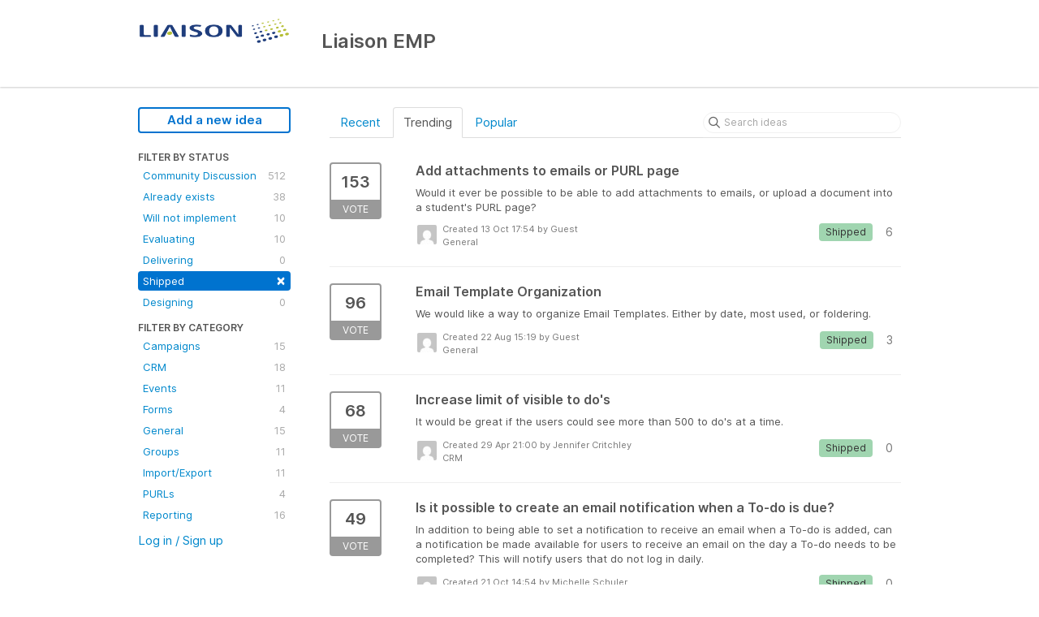

--- FILE ---
content_type: text/html; charset=utf-8
request_url: https://ideas.spectrumemp.com/?project=EMP1&status=6420824264404049196
body_size: 6555
content:
<!DOCTYPE html>
<html lang="en">
  <head>
      <script>
        window.overrideAssetHost = "https://ideas.spectrumemp.com/assets/";
      </script>
    <meta http-equiv="X-UA-Compatible" content="IE=edge" />
    <meta http-equiv="Content-Type" content="text/html charset=UTF-8" />
    <meta name="publishing" content="true">
    <title>EMP Ideas | Liaison EMP</title>
<meta name="description" content="Customer Feedback for Liaison . Add a new product idea or vote on an existing idea using the Liaison customer feedback form.">

    <script>
//<![CDATA[

      window.ahaLoaded = false;
      window.isIdeaPortal = true;
      window.portalAssets = {"js":["/assets/runtime-v2-20104273a090ccdcb2338bac31a3b61b.js","/assets/vendor-v2-16d039b5a354d53c1c02493b2a92d909.js","/assets/idea_portals-v2-72b342884b03633227091d664449905f.js","/assets/idea_portals-v2-e6ed26f3692f363180c1b5f0fdec4f55.css"]};

//]]>
</script>
      <script>
    window.sentryRelease = window.sentryRelease || "bc10176504";
  </script>



      <link rel="stylesheet" href="https://ideas.spectrumemp.com/assets/idea_portals-v2-e6ed26f3692f363180c1b5f0fdec4f55.css" data-turbolinks-track="true" media="all" />
    <script src="https://ideas.spectrumemp.com/assets/runtime-v2-20104273a090ccdcb2338bac31a3b61b.js" data-turbolinks-track="true"></script>
    <script src="https://ideas.spectrumemp.com/assets/vendor-v2-16d039b5a354d53c1c02493b2a92d909.js" data-turbolinks-track="true"></script>
      <script src="https://ideas.spectrumemp.com/assets/idea_portals-v2-72b342884b03633227091d664449905f.js" data-turbolinks-track="true"></script>
    <meta name="csrf-param" content="authenticity_token" />
<meta name="csrf-token" content="FUcwTqORT_SlAZAP2zr4087dixJnSru4Wy9hKZiGRYnvLZvEUuU6YboYPChFxJyNm9ahIBlTpExqYuD8wUB4lA" />
    <meta name="viewport" content="width=device-width, initial-scale=1" />
    <meta name="locale" content="en" />
    <meta name="portal-token" content="15baf5ff5a41a89715811c0309b61c8c" />
    <meta name="idea-portal-id" content="6447141028583453143" />


      <link rel="canonical" href="https://ideas.spectrumemp.com/">
          <link rel="icon" href="https://ideas.spectrumemp.com/portal-favicon.ico?1501092182&amp;size=original" />

  </head>
  <body class="ideas-portal public">
    
    <style>
  
</style>



      <header class="portal-aha-header">
      <div class="container">
        <a href="/ideas">
          <div class="logo pull-left">
            <img alt="Liaison Ideas Portal Logo" src="https://ideas.spectrumemp.com/logo.png?i=1501092178" />
          </div>
        </a>
        <div class="title pull-left">
          <h1 class="no-subtitle">
            Liaison EMP
          </h1>
          <h3>
            <div class="aha-editor-field aha-editor-field-subtitle">
              
            </div>
          </h3>
        </div>
        <div class="clearfix"></div>
      </div>
    </header>



<div class="container">
  <!-- Alerts in this file are used for the app and portals, they must not use the aha-alert web component -->




  <div class="portal-sidebar" id="portal-sidebar">
      <a class="btn btn-primary btn-outline add-idea-button" href="/ideas/new">Add a new idea</a>
    <button class="btn btn-link btn-navbar" data-show-text="Show menu" data-hide-text="Hide menu" type="button"></button>

    <div id="sidebar-rollup">
      <div class="my-ideas-filters-wrapper">
        
      </div>
        <div class="statuses-filters-wrapper">
          <h4>
            Filter by status
          </h4>
          <ul class="statuses filters">
              <li>
  <a class="filter " data-url-param-toggle-name="status" data-url-param-toggle-value="6420824262514521335" data-url-param-toggle-remove="page" rel="nofollow" href="/?project=EMP1&amp;status=6420824262514521335">
    Community Discussion

    <span class="pull-right">
        512
    </span>
    <div class="clearfix"></div>
</a></li>

              <li>
  <a class="filter " data-url-param-toggle-name="status" data-url-param-toggle-value="6420824263192811396" data-url-param-toggle-remove="page" rel="nofollow" href="/?project=EMP1&amp;status=6420824263192811396">
    Already exists

    <span class="pull-right">
        38
    </span>
    <div class="clearfix"></div>
</a></li>

              <li>
  <a class="filter " data-url-param-toggle-name="status" data-url-param-toggle-value="6420824263780075482" data-url-param-toggle-remove="page" rel="nofollow" href="/?project=EMP1&amp;status=6420824263780075482">
    Will not implement

    <span class="pull-right">
        10
    </span>
    <div class="clearfix"></div>
</a></li>

              <li>
  <a class="filter " data-url-param-toggle-name="status" data-url-param-toggle-value="6420824264049457135" data-url-param-toggle-remove="page" rel="nofollow" href="/?project=EMP1&amp;status=6420824264049457135">
    Evaluating

    <span class="pull-right">
        10
    </span>
    <div class="clearfix"></div>
</a></li>

              <li>
  <a class="filter " data-url-param-toggle-name="status" data-url-param-toggle-value="6451924164065677641" data-url-param-toggle-remove="page" rel="nofollow" href="/?project=EMP1&amp;status=6451924164065677641">
    Delivering

    <span class="pull-right">
        0
    </span>
    <div class="clearfix"></div>
</a></li>

              <li>
  <a class="filter active" data-url-param-toggle-name="status" data-url-param-toggle-value="6420824264404049196" data-url-param-toggle-remove="page" rel="nofollow" href="/?project=EMP1">
    Shipped

    <span class="pull-right">
        <span class="close">&times;</span>
    </span>
    <div class="clearfix"></div>
</a></li>

              <li>
  <a class="filter " data-url-param-toggle-name="status" data-url-param-toggle-value="6652007897978902362" data-url-param-toggle-remove="page" rel="nofollow" href="/?project=EMP1&amp;status=6652007897978902362">
    Designing

    <span class="pull-right">
        0
    </span>
    <div class="clearfix"></div>
</a></li>

          </ul>
        </div>
        <div class="categories-filters-wrapper">
          <h4>
            Filter by category
          </h4>
          <ul class="categories filters">
                  <li id="category-6452320538304882386">
  <a class="filter category-filter" data-url-param-toggle-name="category" data-url-param-toggle-value="6452320538304882386" data-url-param-toggle-remove="project,page" href="/?category=6452320538304882386&amp;status=6420824264404049196">
    <i class="category-collapser category-collapser--empty fa-solid fa-angle-right"></i>
    Campaigns

    <span class="pull-right">
      <span class="close hide">&times;</span>
      <span class="category-count">15</span>
    </span>
    <div class="clearfix"></div>
</a>
</li>

  <li id="category-6452320471231182048">
  <a class="filter category-filter" data-url-param-toggle-name="category" data-url-param-toggle-value="6452320471231182048" data-url-param-toggle-remove="project,page" href="/?category=6452320471231182048&amp;status=6420824264404049196">
    <i class="category-collapser category-collapser--empty fa-solid fa-angle-right"></i>
    CRM

    <span class="pull-right">
      <span class="close hide">&times;</span>
      <span class="category-count">18</span>
    </span>
    <div class="clearfix"></div>
</a>
</li>

  <li id="category-6452320564092481617">
  <a class="filter category-filter" data-url-param-toggle-name="category" data-url-param-toggle-value="6452320564092481617" data-url-param-toggle-remove="project,page" href="/?category=6452320564092481617&amp;status=6420824264404049196">
    <i class="category-collapser category-collapser--empty fa-solid fa-angle-right"></i>
    Events

    <span class="pull-right">
      <span class="close hide">&times;</span>
      <span class="category-count">11</span>
    </span>
    <div class="clearfix"></div>
</a>
</li>

  <li id="category-6452320693213471546">
  <a class="filter category-filter" data-url-param-toggle-name="category" data-url-param-toggle-value="6452320693213471546" data-url-param-toggle-remove="project,page" href="/?category=6452320693213471546&amp;status=6420824264404049196">
    <i class="category-collapser category-collapser--empty fa-solid fa-angle-right"></i>
    Forms

    <span class="pull-right">
      <span class="close hide">&times;</span>
      <span class="category-count">4</span>
    </span>
    <div class="clearfix"></div>
</a>
</li>

  <li id="category-6452320911611460216">
  <a class="filter category-filter" data-url-param-toggle-name="category" data-url-param-toggle-value="6452320911611460216" data-url-param-toggle-remove="project,page" href="/?category=6452320911611460216&amp;status=6420824264404049196">
    <i class="category-collapser category-collapser--empty fa-solid fa-angle-right"></i>
    General

    <span class="pull-right">
      <span class="close hide">&times;</span>
      <span class="category-count">15</span>
    </span>
    <div class="clearfix"></div>
</a>
</li>

  <li id="category-6480536490620974937">
  <a class="filter category-filter" data-url-param-toggle-name="category" data-url-param-toggle-value="6480536490620974937" data-url-param-toggle-remove="project,page" href="/?category=6480536490620974937&amp;status=6420824264404049196">
    <i class="category-collapser category-collapser--empty fa-solid fa-angle-right"></i>
    Groups

    <span class="pull-right">
      <span class="close hide">&times;</span>
      <span class="category-count">11</span>
    </span>
    <div class="clearfix"></div>
</a>
</li>

  <li id="category-6452320737993288895">
  <a class="filter category-filter" data-url-param-toggle-name="category" data-url-param-toggle-value="6452320737993288895" data-url-param-toggle-remove="project,page" href="/?category=6452320737993288895&amp;status=6420824264404049196">
    <i class="category-collapser category-collapser--empty fa-solid fa-angle-right"></i>
    Import/Export

    <span class="pull-right">
      <span class="close hide">&times;</span>
      <span class="category-count">11</span>
    </span>
    <div class="clearfix"></div>
</a>
</li>

  <li id="category-6452320623226751003">
  <a class="filter category-filter" data-url-param-toggle-name="category" data-url-param-toggle-value="6452320623226751003" data-url-param-toggle-remove="project,page" href="/?category=6452320623226751003&amp;status=6420824264404049196">
    <i class="category-collapser category-collapser--empty fa-solid fa-angle-right"></i>
    PURLs

    <span class="pull-right">
      <span class="close hide">&times;</span>
      <span class="category-count">4</span>
    </span>
    <div class="clearfix"></div>
</a>
</li>

  <li id="category-6452320495120214306">
  <a class="filter category-filter" data-url-param-toggle-name="category" data-url-param-toggle-value="6452320495120214306" data-url-param-toggle-remove="project,page" href="/?category=6452320495120214306&amp;status=6420824264404049196">
    <i class="category-collapser category-collapser--empty fa-solid fa-angle-right"></i>
    Reporting

    <span class="pull-right">
      <span class="close hide">&times;</span>
      <span class="category-count">16</span>
    </span>
    <div class="clearfix"></div>
</a>
</li>


          </ul>
        </div>
        <div class="signup-link">
      <a class="login-link" href="/portal_session/new">Log in / Sign up</a>
      <div class="login-popover popover portal-user">
        <!-- Alerts in this file are used for the app and portals, they must not use the aha-alert web component -->






<div class="email-popover ">
  <div class="arrow tooltip-arrow"></div>
  <form class="form-horizontal" action="/auth/redirect_to_auth" accept-charset="UTF-8" data-remote="true" method="post"><input type="hidden" name="authenticity_token" value="KRa1Zjc7zmUCzvjEkoZduD4zsDflocg7T3pOcK-I0oSy7WZ2y7ppzvgUS8ZIHlbYgXdU0ObY1jULR10e-r1VJg" autocomplete="off" />
    <h3>Identify yourself with your email address</h3>
    <div class="control-group">
        <label class="control-label" for="sessions_email">Email address</label>
      <div class="controls">
        <input type="text" name="sessions[email]" id="email" placeholder="Email address" autocomplete="off" class="input-block-level" autofocus="autofocus" aria-required="true" />
      </div>
    </div>
    <div class="extra-fields"></div>

    <div class="control-group">
      <div class="controls">
        <input type="submit" name="commit" value="Next" class="btn btn-outline btn-primary pull-left" id="vote" data-disable-with="Sending…" />
      </div>
    </div>
    <div class="clearfix"></div>
</form></div>

      </div>
  </div>

    </div>
  </div>
  <div class="portal-content">
    <div class="portal-nav">
      <ul class="nav nav-tabs">
            <li class="">
              <a data-url-param-toggle-name="sort" data-url-param-toggle-value="recent" data-url-param-toggle-remove="page" rel="nofollow" href="/?project=EMP1&amp;sort=recent&amp;status=6420824264404049196">Recent</a>
            </li>
            <li class="active">
              <a data-url-param-toggle-name="sort" data-url-param-toggle-value="trending" data-url-param-toggle-remove="page" rel="nofollow" href="/?project=EMP1&amp;sort=trending&amp;status=6420824264404049196">Trending</a>
            </li>
            <li class="">
              <a data-url-param-toggle-name="sort" data-url-param-toggle-value="popular" data-url-param-toggle-remove="page" rel="nofollow" href="/?project=EMP1&amp;sort=popular&amp;status=6420824264404049196">Popular</a>
            </li>
      </ul>
      <div class="search-form">
  <form class="form-horizontal idea-search-form" action="/ideas/search" accept-charset="UTF-8" method="get">
    <div class="search-field">
      <input type="text" name="query" id="query" class="input-medium search-query" placeholder="Search ideas" aria-label="Search ideas" />
      <a class="fa-regular fa-circle-xmark clear-button" style="display:none;" href="/ideas"></a>
    </div>
</form></div>

    </div>

    <ul class="list-ideas ideas">
            <li class="idea" id="6476455273555852394">
  
<div class="idea-endorsement" id="idea-6476455273555852394-endorsement">
        <a class="btn-vote" data-disable="true" data-count="1" data-remote="true" rel="nofollow" data-method="post" href="/ideas/EMP1-I-285/idea_endorsements?idea_ids%5B%5D=6476455273555852394&amp;idea_ids%5B%5D=6457118869302143579&amp;idea_ids%5B%5D=6685424279291037735&amp;idea_ids%5B%5D=6886087079990747059&amp;idea_ids%5B%5D=6457118854932545535&amp;idea_ids%5B%5D=6486514001253319101&amp;idea_ids%5B%5D=6850151750360955531&amp;idea_ids%5B%5D=6784866953012255236&amp;idea_ids%5B%5D=6457118986041160710&amp;idea_ids%5B%5D=6457118839817614930">
          <span class="vote-count">
            153
          </span>
          <span class="vote-status">
            Vote
          </span>
</a>  <div class="popover vote-popover portal-user"></div>
</div>

  <a class="idea-link" href="/ideas/EMP1-I-285">
    <div class="idea-details">
      <h3>
        Add attachments to emails or PURL page
        

      </h3>
      <div class="description">
          Would it ever be possible to be able to add attachments to emails, or upload a document into a student's PURL page?
      </div>
      <div class="idea-meta">
        <span class="avatar">
          <img alt="" onerror="this.style.visibility = &quot;hidden&quot;" src="https://secure.gravatar.com/avatar/105976cd166e5d017307021a25519aa0?default=mm&rating=G&size=32" width="32" height="32" />
        </span>
        <div class="idea-meta-created">
          <div class="idea-meta-secondary">
            Created 13 Oct 17:54
              by Guest
          </div>
          <div class="idea-meta-secondary">
            General
          </div>
        </div>
        <span class="comment-count">
          <i class="fa-regular fa-comments"></i>
          6
        </span>
          <span class="status-pill" title="Shipped" style="color: var(--theme-primary-text); border: none; background-color: #A0D5B0">Shipped</span>
        <div class="clearfix"></div>
      </div>
    </div>
    <div class="clearfix"></div>
  </a>

  <div class="clearfix"></div>
</li>

            <li class="idea" id="6457118869302143579">
  
<div class="idea-endorsement" id="idea-6457118869302143579-endorsement">
        <a class="btn-vote" data-disable="true" data-count="1" data-remote="true" rel="nofollow" data-method="post" href="/ideas/EMP1-I-48/idea_endorsements?idea_ids%5B%5D=6476455273555852394&amp;idea_ids%5B%5D=6457118869302143579&amp;idea_ids%5B%5D=6685424279291037735&amp;idea_ids%5B%5D=6886087079990747059&amp;idea_ids%5B%5D=6457118854932545535&amp;idea_ids%5B%5D=6486514001253319101&amp;idea_ids%5B%5D=6850151750360955531&amp;idea_ids%5B%5D=6784866953012255236&amp;idea_ids%5B%5D=6457118986041160710&amp;idea_ids%5B%5D=6457118839817614930">
          <span class="vote-count">
            96
          </span>
          <span class="vote-status">
            Vote
          </span>
</a>  <div class="popover vote-popover portal-user"></div>
</div>

  <a class="idea-link" href="/ideas/EMP1-I-48">
    <div class="idea-details">
      <h3>
        Email Template Organization
        

      </h3>
      <div class="description">
          We would like a way to organize Email Templates. Either by date, most used, or foldering.
      </div>
      <div class="idea-meta">
        <span class="avatar">
          <img alt="" onerror="this.style.visibility = &quot;hidden&quot;" src="https://secure.gravatar.com/avatar/f847ac65af0fafd40532aa9f19704187?default=mm&rating=G&size=32" width="32" height="32" />
        </span>
        <div class="idea-meta-created">
          <div class="idea-meta-secondary">
            Created 22 Aug 15:19
              by Guest
          </div>
          <div class="idea-meta-secondary">
            General
          </div>
        </div>
        <span class="comment-count">
          <i class="fa-regular fa-comments"></i>
          3
        </span>
          <span class="status-pill" title="Shipped" style="color: var(--theme-primary-text); border: none; background-color: #A0D5B0">Shipped</span>
        <div class="clearfix"></div>
      </div>
    </div>
    <div class="clearfix"></div>
  </a>

  <div class="clearfix"></div>
</li>

            <li class="idea" id="6685424279291037735">
  
<div class="idea-endorsement" id="idea-6685424279291037735-endorsement">
        <a class="btn-vote" data-disable="true" data-count="1" data-remote="true" rel="nofollow" data-method="post" href="/ideas/EMP1-I-723/idea_endorsements?idea_ids%5B%5D=6476455273555852394&amp;idea_ids%5B%5D=6457118869302143579&amp;idea_ids%5B%5D=6685424279291037735&amp;idea_ids%5B%5D=6886087079990747059&amp;idea_ids%5B%5D=6457118854932545535&amp;idea_ids%5B%5D=6486514001253319101&amp;idea_ids%5B%5D=6850151750360955531&amp;idea_ids%5B%5D=6784866953012255236&amp;idea_ids%5B%5D=6457118986041160710&amp;idea_ids%5B%5D=6457118839817614930">
          <span class="vote-count">
            68
          </span>
          <span class="vote-status">
            Vote
          </span>
</a>  <div class="popover vote-popover portal-user"></div>
</div>

  <a class="idea-link" href="/ideas/EMP1-I-723">
    <div class="idea-details">
      <h3>
        Increase limit of visible to do&#39;s
        

      </h3>
      <div class="description">
          It would be great if the users could see more than 500 to do's at a time.
      </div>
      <div class="idea-meta">
        <span class="avatar">
          <img alt="" onerror="this.style.visibility = &quot;hidden&quot;" src="https://secure.gravatar.com/avatar/59a74a60d7acfdf5da7704358393e6f9?default=mm&rating=G&size=32" width="32" height="32" />
        </span>
        <div class="idea-meta-created">
          <div class="idea-meta-secondary">
            Created 29 Apr 21:00
              by Jennifer Critchley
          </div>
          <div class="idea-meta-secondary">
            CRM
          </div>
        </div>
        <span class="comment-count">
          <i class="fa-regular fa-comments"></i>
          0
        </span>
          <span class="status-pill" title="Shipped" style="color: var(--theme-primary-text); border: none; background-color: #A0D5B0">Shipped</span>
        <div class="clearfix"></div>
      </div>
    </div>
    <div class="clearfix"></div>
  </a>

  <div class="clearfix"></div>
</li>

            <li class="idea" id="6886087079990747059">
  
<div class="idea-endorsement" id="idea-6886087079990747059-endorsement">
        <a class="btn-vote" data-disable="true" data-count="1" data-remote="true" rel="nofollow" data-method="post" href="/ideas/EMP1-I-835/idea_endorsements?idea_ids%5B%5D=6476455273555852394&amp;idea_ids%5B%5D=6457118869302143579&amp;idea_ids%5B%5D=6685424279291037735&amp;idea_ids%5B%5D=6886087079990747059&amp;idea_ids%5B%5D=6457118854932545535&amp;idea_ids%5B%5D=6486514001253319101&amp;idea_ids%5B%5D=6850151750360955531&amp;idea_ids%5B%5D=6784866953012255236&amp;idea_ids%5B%5D=6457118986041160710&amp;idea_ids%5B%5D=6457118839817614930">
          <span class="vote-count">
            49
          </span>
          <span class="vote-status">
            Vote
          </span>
</a>  <div class="popover vote-popover portal-user"></div>
</div>

  <a class="idea-link" href="/ideas/EMP1-I-835">
    <div class="idea-details">
      <h3>
        Is it possible to create an email notification when a To-do is due?
        

      </h3>
      <div class="description">
          In addition to being able to set a notification to receive an email when a To-do is added, can a notification be made available for users to receive an email on the day a To-do needs to be completed? This will notify users that do not log in daily.
      </div>
      <div class="idea-meta">
        <span class="avatar">
          <img alt="" onerror="this.style.visibility = &quot;hidden&quot;" src="https://secure.gravatar.com/avatar/68ab940d48eb84e113404f7c03c5e77a?default=mm&rating=G&size=32" width="32" height="32" />
        </span>
        <div class="idea-meta-created">
          <div class="idea-meta-secondary">
            Created 21 Oct 14:54
              by Michelle Schuler
          </div>
          <div class="idea-meta-secondary">
            
          </div>
        </div>
        <span class="comment-count">
          <i class="fa-regular fa-comments"></i>
          0
        </span>
          <span class="status-pill" title="Shipped" style="color: var(--theme-primary-text); border: none; background-color: #A0D5B0">Shipped</span>
        <div class="clearfix"></div>
      </div>
    </div>
    <div class="clearfix"></div>
  </a>

  <div class="clearfix"></div>
</li>

            <li class="idea" id="6457118854932545535">
  
<div class="idea-endorsement" id="idea-6457118854932545535-endorsement">
        <a class="btn-vote" data-disable="true" data-count="1" data-remote="true" rel="nofollow" data-method="post" href="/ideas/EMP1-I-37/idea_endorsements?idea_ids%5B%5D=6476455273555852394&amp;idea_ids%5B%5D=6457118869302143579&amp;idea_ids%5B%5D=6685424279291037735&amp;idea_ids%5B%5D=6886087079990747059&amp;idea_ids%5B%5D=6457118854932545535&amp;idea_ids%5B%5D=6486514001253319101&amp;idea_ids%5B%5D=6850151750360955531&amp;idea_ids%5B%5D=6784866953012255236&amp;idea_ids%5B%5D=6457118986041160710&amp;idea_ids%5B%5D=6457118839817614930">
          <span class="vote-count">
            63
          </span>
          <span class="vote-status">
            Vote
          </span>
</a>  <div class="popover vote-popover portal-user"></div>
</div>

  <a class="idea-link" href="/ideas/EMP1-I-37">
    <div class="idea-details">
      <h3>
        Folders System
        

      </h3>
      <div class="description">
          I would like to have a folder based organization for various lists of items in the EMP, such as groups, email templates, sem forms, etc.
      </div>
      <div class="idea-meta">
        <span class="avatar">
          <img alt="" onerror="this.style.visibility = &quot;hidden&quot;" src="https://secure.gravatar.com/avatar/3f765a146efe5f65a5532219e7e54e69?default=mm&rating=G&size=32" width="32" height="32" />
        </span>
        <div class="idea-meta-created">
          <div class="idea-meta-secondary">
            Created 22 Aug 15:18
              by Sarah Diane Sadowsky
          </div>
          <div class="idea-meta-secondary">
            Forms
          </div>
        </div>
        <span class="comment-count">
          <i class="fa-regular fa-comments"></i>
          6
        </span>
          <span class="status-pill" title="Shipped" style="color: var(--theme-primary-text); border: none; background-color: #A0D5B0">Shipped</span>
        <div class="clearfix"></div>
      </div>
    </div>
    <div class="clearfix"></div>
  </a>

  <div class="clearfix"></div>
</li>

            <li class="idea" id="6486514001253319101">
  
<div class="idea-endorsement" id="idea-6486514001253319101-endorsement">
        <a class="btn-vote" data-disable="true" data-count="1" data-remote="true" rel="nofollow" data-method="post" href="/ideas/EMP1-I-360/idea_endorsements?idea_ids%5B%5D=6476455273555852394&amp;idea_ids%5B%5D=6457118869302143579&amp;idea_ids%5B%5D=6685424279291037735&amp;idea_ids%5B%5D=6886087079990747059&amp;idea_ids%5B%5D=6457118854932545535&amp;idea_ids%5B%5D=6486514001253319101&amp;idea_ids%5B%5D=6850151750360955531&amp;idea_ids%5B%5D=6784866953012255236&amp;idea_ids%5B%5D=6457118986041160710&amp;idea_ids%5B%5D=6457118839817614930">
          <span class="vote-count">
            60
          </span>
          <span class="vote-status">
            Vote
          </span>
</a>  <div class="popover vote-popover portal-user"></div>
</div>

  <a class="idea-link" href="/ideas/EMP1-I-360">
    <div class="idea-details">
      <h3>
        Ability to “lock” Timeline-List filters
        

      </h3>
      <div class="description">
          The problem is our source history/import information clutters the list timeline feature. Although you can filter the list, once you move to another file the filters are removed. Unlike the "status" filter options for notes or to-dos that stick whe...
      </div>
      <div class="idea-meta">
        <span class="avatar">
          <img alt="" onerror="this.style.visibility = &quot;hidden&quot;" src="https://secure.gravatar.com/avatar/a04f49d822e5cb256d85d5fca03c364c?default=mm&rating=G&size=32" width="32" height="32" />
        </span>
        <div class="idea-meta-created">
          <div class="idea-meta-secondary">
            Created 09 Nov 20:27
              by Holly Adams
          </div>
          <div class="idea-meta-secondary">
            General
          </div>
        </div>
        <span class="comment-count">
          <i class="fa-regular fa-comments"></i>
          3
        </span>
          <span class="status-pill" title="Shipped" style="color: var(--theme-primary-text); border: none; background-color: #A0D5B0">Shipped</span>
        <div class="clearfix"></div>
      </div>
    </div>
    <div class="clearfix"></div>
  </a>

  <div class="clearfix"></div>
</li>

            <li class="idea" id="6850151750360955531">
  
<div class="idea-endorsement" id="idea-6850151750360955531-endorsement">
        <a class="btn-vote" data-disable="true" data-count="1" data-remote="true" rel="nofollow" data-method="post" href="/ideas/EMP1-I-820/idea_endorsements?idea_ids%5B%5D=6476455273555852394&amp;idea_ids%5B%5D=6457118869302143579&amp;idea_ids%5B%5D=6685424279291037735&amp;idea_ids%5B%5D=6886087079990747059&amp;idea_ids%5B%5D=6457118854932545535&amp;idea_ids%5B%5D=6486514001253319101&amp;idea_ids%5B%5D=6850151750360955531&amp;idea_ids%5B%5D=6784866953012255236&amp;idea_ids%5B%5D=6457118986041160710&amp;idea_ids%5B%5D=6457118839817614930">
          <span class="vote-count">
            38
          </span>
          <span class="vote-status">
            Vote
          </span>
</a>  <div class="popover vote-popover portal-user"></div>
</div>

  <a class="idea-link" href="/ideas/EMP1-I-820">
    <div class="idea-details">
      <h3>
        Integrate with Calendly (interview scheduling software)
        

      </h3>
      <div class="description">
          Many of our admissions staff use Calendly as an appointment scheduling tool. We would like EMP to integrate with Calendly allowing for touchpoints to be created as prospective students schedule appointments via Calendly.
      </div>
      <div class="idea-meta">
        <span class="avatar">
          <img alt="" onerror="this.style.visibility = &quot;hidden&quot;" src="https://secure.gravatar.com/avatar/f29ec9e4d779fd301c447897e85c8edb?default=mm&rating=G&size=32" width="32" height="32" />
        </span>
        <div class="idea-meta-created">
          <div class="idea-meta-secondary">
            Created 16 Jul 18:47
              by Kristin McAuliffe
          </div>
          <div class="idea-meta-secondary">
            CRM
          </div>
        </div>
        <span class="comment-count">
          <i class="fa-regular fa-comments"></i>
          2
        </span>
          <span class="status-pill" title="Shipped" style="color: var(--theme-primary-text); border: none; background-color: #A0D5B0">Shipped</span>
        <div class="clearfix"></div>
      </div>
    </div>
    <div class="clearfix"></div>
  </a>

  <div class="clearfix"></div>
</li>

            <li class="idea" id="6784866953012255236">
  
<div class="idea-endorsement" id="idea-6784866953012255236-endorsement">
        <a class="btn-vote" data-disable="true" data-count="1" data-remote="true" rel="nofollow" data-method="post" href="/ideas/EMP1-I-779/idea_endorsements?idea_ids%5B%5D=6476455273555852394&amp;idea_ids%5B%5D=6457118869302143579&amp;idea_ids%5B%5D=6685424279291037735&amp;idea_ids%5B%5D=6886087079990747059&amp;idea_ids%5B%5D=6457118854932545535&amp;idea_ids%5B%5D=6486514001253319101&amp;idea_ids%5B%5D=6850151750360955531&amp;idea_ids%5B%5D=6784866953012255236&amp;idea_ids%5B%5D=6457118986041160710&amp;idea_ids%5B%5D=6457118839817614930">
          <span class="vote-count">
            41
          </span>
          <span class="vote-status">
            Vote
          </span>
</a>  <div class="popover vote-popover portal-user"></div>
</div>

  <a class="idea-link" href="/ideas/EMP1-I-779">
    <div class="idea-details">
      <h3>
        Add ability to edit/update touchpoints
        

      </h3>
      <div class="description">
          Right now if I forget to include something or correct something, I have to delete the touchpoint and start over. There is no edit option, just delete.
      </div>
      <div class="idea-meta">
        <span class="avatar">
          <img alt="" onerror="this.style.visibility = &quot;hidden&quot;" src="https://secure.gravatar.com/avatar/d41719eb0aa637feadcdb67862398084?default=mm&rating=G&size=32" width="32" height="32" />
        </span>
        <div class="idea-meta-created">
          <div class="idea-meta-secondary">
            Created 22 Jan 20:28
              by Guest
          </div>
          <div class="idea-meta-secondary">
            
          </div>
        </div>
        <span class="comment-count">
          <i class="fa-regular fa-comments"></i>
          0
        </span>
          <span class="status-pill" title="Shipped" style="color: var(--theme-primary-text); border: none; background-color: #A0D5B0">Shipped</span>
        <div class="clearfix"></div>
      </div>
    </div>
    <div class="clearfix"></div>
  </a>

  <div class="clearfix"></div>
</li>

            <li class="idea" id="6457118986041160710">
  
<div class="idea-endorsement" id="idea-6457118986041160710-endorsement">
        <a class="btn-vote" data-disable="true" data-count="1" data-remote="true" rel="nofollow" data-method="post" href="/ideas/EMP1-I-152/idea_endorsements?idea_ids%5B%5D=6476455273555852394&amp;idea_ids%5B%5D=6457118869302143579&amp;idea_ids%5B%5D=6685424279291037735&amp;idea_ids%5B%5D=6886087079990747059&amp;idea_ids%5B%5D=6457118854932545535&amp;idea_ids%5B%5D=6486514001253319101&amp;idea_ids%5B%5D=6850151750360955531&amp;idea_ids%5B%5D=6784866953012255236&amp;idea_ids%5B%5D=6457118986041160710&amp;idea_ids%5B%5D=6457118839817614930">
          <span class="vote-count">
            57
          </span>
          <span class="vote-status">
            Vote
          </span>
</a>  <div class="popover vote-popover portal-user"></div>
</div>

  <a class="idea-link" href="/ideas/EMP1-I-152">
    <div class="idea-details">
      <h3>
        Enhance Student Search
        

      </h3>
      <div class="description">
          Hi support, In doing a search for students we noticed the assigned representative went away. Is there something we can do to add it back? Is there also some function where we can modify the search results? We can do this with the student groups, b...
      </div>
      <div class="idea-meta">
        <span class="avatar">
          <img alt="" onerror="this.style.visibility = &quot;hidden&quot;" src="https://secure.gravatar.com/avatar/035c99c750636bb7c83438b03d70e292?default=mm&rating=G&size=32" width="32" height="32" />
        </span>
        <div class="idea-meta-created">
          <div class="idea-meta-secondary">
            Created 22 Aug 15:19
              by Guest
          </div>
          <div class="idea-meta-secondary">
            General
          </div>
        </div>
        <span class="comment-count">
          <i class="fa-regular fa-comments"></i>
          0
        </span>
          <span class="status-pill" title="Shipped" style="color: var(--theme-primary-text); border: none; background-color: #A0D5B0">Shipped</span>
        <div class="clearfix"></div>
      </div>
    </div>
    <div class="clearfix"></div>
  </a>

  <div class="clearfix"></div>
</li>

            <li class="idea" id="6457118839817614930">
  
<div class="idea-endorsement" id="idea-6457118839817614930-endorsement">
        <a class="btn-vote" data-disable="true" data-count="1" data-remote="true" rel="nofollow" data-method="post" href="/ideas/EMP1-I-26/idea_endorsements?idea_ids%5B%5D=6476455273555852394&amp;idea_ids%5B%5D=6457118869302143579&amp;idea_ids%5B%5D=6685424279291037735&amp;idea_ids%5B%5D=6886087079990747059&amp;idea_ids%5B%5D=6457118854932545535&amp;idea_ids%5B%5D=6486514001253319101&amp;idea_ids%5B%5D=6850151750360955531&amp;idea_ids%5B%5D=6784866953012255236&amp;idea_ids%5B%5D=6457118986041160710&amp;idea_ids%5B%5D=6457118839817614930">
          <span class="vote-count">
            45
          </span>
          <span class="vote-status">
            Vote
          </span>
</a>  <div class="popover vote-popover portal-user"></div>
</div>

  <a class="idea-link" href="/ideas/EMP1-I-26">
    <div class="idea-details">
      <h3>
        Immediate Nurture Campaign Sending
        

      </h3>
      <div class="description">
          Add option for '0 days' or 'immediately' in nurture campaigns.
      </div>
      <div class="idea-meta">
        <span class="avatar">
          <img alt="" onerror="this.style.visibility = &quot;hidden&quot;" src="https://secure.gravatar.com/avatar/f847ac65af0fafd40532aa9f19704187?default=mm&rating=G&size=32" width="32" height="32" />
        </span>
        <div class="idea-meta-created">
          <div class="idea-meta-secondary">
            Created 22 Aug 15:18
              by Guest
          </div>
          <div class="idea-meta-secondary">
            Campaigns  /  CRM
          </div>
        </div>
        <span class="comment-count">
          <i class="fa-regular fa-comments"></i>
          0
        </span>
          <span class="status-pill" title="Shipped" style="color: var(--theme-primary-text); border: none; background-color: #A0D5B0">Shipped</span>
        <div class="clearfix"></div>
      </div>
    </div>
    <div class="clearfix"></div>
  </a>

  <div class="clearfix"></div>
</li>

    </ul>
    
    <div class="pagination">
      <ul>
        
        
            
<li id="" class="active">
  <a href="#">1</a>
</li>
            
<li id="" class="">
  <a rel="next" href="/?page=2&amp;project=EMP1&amp;status=6420824264404049196">2</a>
</li>
            
<li id="" class="">
  <a href="/?page=3&amp;project=EMP1&amp;status=6420824264404049196">3</a>
</li>
            
<li id="" class="">
  <a href="/?page=4&amp;project=EMP1&amp;status=6420824264404049196">4</a>
</li>
            
<li id="" class="">
  <a href="/?page=5&amp;project=EMP1&amp;status=6420824264404049196">5</a>
</li>
            
<li id="" class="disabled">
  <a href="#">&hellip;</a>
</li>
        
<li id="">
  <a rel="next" href="/?page=2&amp;project=EMP1&amp;status=6420824264404049196">Next &rsaquo;</a>
</li>
        

<li id="">
  <a href="/?page=10&amp;project=EMP1&amp;status=6420824264404049196">Last &raquo;</a>
</li>
      </ul>
    </div>

  </div>
</div>


      <div class="portal-aha-footer">
      <div class="container">
        <footer>
          <div class="powered-by">
            Idea management by <a href="https://www.aha.io/ideas/overview?utm_source=ideas-portal" target="_blank">Aha!</a>

          </div>
        </footer>
      </div>
    </div>




    <div class="modal hide fade" id="modal-window"></div>
  </body>
</html>

